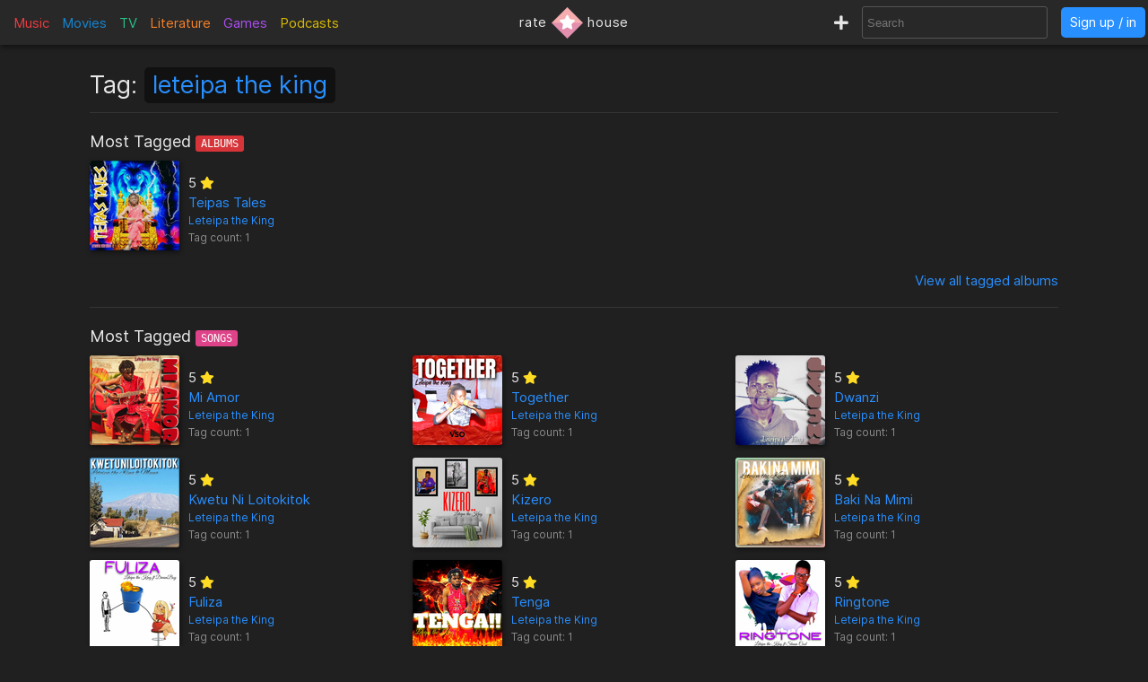

--- FILE ---
content_type: text/html; charset=utf-8
request_url: https://rate.house/tag/leteipa%20the%20king
body_size: 4859
content:
<!DOCTYPE html>
<html lang="en" dir="ltr">
  <head>
        
    
    <title>leteipa the king</title>
    <meta name="description" content="leteipa the king" />
    <meta property="og:title" content="leteipa the king" />
    <meta property="og:description" content="leteipa the king" />
    <meta name="twitter:title" content="leteipa the king">
    <meta name="twitter:description" content="leteipa the king">
    
    <meta property="og:type" content="website" />
    <meta property="og:site_name" content="rate.house" />
    <meta name="twitter:site" content="@rate_house">
    <meta name="twitter:creator" content="@rate_house">
    
    <meta name="viewport" content="width=device-width, user-scalable=no, initial-scale=1">
    <meta name="msapplication-TileColor" content="#2b5797">
    <meta name="theme-color" content="#ffffff">
    <meta name="apple-mobile-web-app-title" content="rate.house">
    <meta name="application-name" content="rate.house">

    <link rel="shortcut icon" href="/favicon.ico?v=2019-12-10" type="image/x-icon">
    <link rel="apple-touch-icon" sizes="180x180" href="/apple-touch-icon.png?v=2019-12-10">
    <link rel="icon" type="image/png" sizes="32x32" href="/favicon-32x32.png?v=2019-12-10">
    <link rel="icon" type="image/png" sizes="16x16" href="/favicon-16x16.png?v=2019-12-10">
    <link rel="manifest" href="/manifest.json">
    <link rel="mask-icon" href="/safari-pinned-tab.svg?v=2019-12-10" color="#5bbad5">
    
    <link rel="preload" href="/css/fonts/Inter-Regular.woff2" as="font" crossorigin="anonymous">
    <link rel="preload" href="/js/jquery-3.3.1.min.js" as="script">
        <link rel="preload" href="/js/script.min.js?v=2020-08-04" as="script">
    <link rel="preload" href="/css/style.min.css?v=2021-01-27" as="style">
    <link rel="stylesheet" href="/css/style.min.css?v=2021-01-27">
    
    <!-- Global site tag (gtag.js) - Google Analytics -->
    <script async src="https://www.googletagmanager.com/gtag/js?id=UA-116838761-1"></script>
    <script>
      window.dataLayer = window.dataLayer || [];
      function gtag(){dataLayer.push(arguments);}
      gtag('js', new Date());
      gtag('config', 'UA-116838761-1');
    </script>
  </head>
  
    <body class="dark-mode">
      <noscript><div class="noscript">Please enable JavaScript to prevent errors.</div></noscript>
    <header>
  <div class="header-box lg-md-screens">
    
    <!-- Charts -->
    <div class="charts-container lg-screens">

      <div class="sub-menu-container music-charts">
        <label for="show-music" class="album-text">Music</label>
        <input type="checkbox" id="show-music" class="sub-menu-checkbox">
        <div class="sub-menu-content">
          <a class="album-text" href="/chart/album">Albums</a>
          <a class="song-text" href="/chart/song">Songs</a>
        </div>
      </div>

      <a class="movie-text" href="/chart/movie">Movies</a>

      <div class="sub-menu-container tv-charts">
        <label for="show-tv" class="tv-text">TV</label>
        <input type="checkbox" id="show-tv" class="sub-menu-checkbox">
        <div class="sub-menu-content">
          <a class="tv-text" href="/chart/tv">Shows</a>
          <a class="episode-text" href="/chart/episode">Episodes</a>
        </div>
      </div>

      <a class="lit-text" href="/chart/lit">Literature</a>

      <a class="game-text" href="/chart/game">Games</a>

      <div class="sub-menu-container podcast-charts">
        <label for="show-podcast" class="podcast-text">Podcasts</label>
        <input type="checkbox" id="show-podcast" class="sub-menu-checkbox">
        <div class="sub-menu-content">
          <a class="podcast-text" href="/chart/podcast">Podcasts</a>
          <a class="pod_episode-text" href="/chart/pod_episode">Episodes</a>
        </div>
      </div>

    </div>

    <div class="charts-container md-screens">
      <label for="show-charts" class="show-charts"><i class="fas fa-list-ol"></i> Charts</label>
      <input type="checkbox" id="show-charts" class="sub-menu-checkbox">
      <div class="sub-menu-content">
        <a class="album-text" href="/chart/album">Albums</a>
        <a class="song-text" href="/chart/song">Songs</a>
        <a class="movie-text" href="/chart/movie">Movies</a>
        <a class="tv-text" href="/chart/tv">Shows</a>
        <a class="episode-text" href="/chart/episode">TV Ep.</a>
        <a class="lit-text" href="/chart/lit">Literature</a>
        <a class="game-text" href="/chart/game">Games</a>
        <a class="podcast-text" href="/chart/podcast">Podcasts</a>
        <a class="pod_episode-text" href="/chart/pod_episode">Podcast Ep.</a>
      </div>
    </div>
    
    <!-- Logo -->
    <div class="logo-container">
      <a class="logo" href="/" title="rate.house">
        <span>rate</span>
        <img src="/img/rh-choice.png" alt="rate.house">
        <span>house</span>
      </a>
    </div>

    
    <!-- Search and user links -->
    <div class="header-right">

      <a class="new-text" href="/create" title="Create new item"><i class="fas fa-plus"></i></a>

      <div class="header-search lg-screens">
        <input class="all-search" type="text" name="searchTerms" autocomplete="off" placeholder="Search">
        <div class="filter-help">
  <div class="alt-text">FILTER</div>
  <div>
    <span class="type-tag album" data-type="album">album</span>
    <span class="type-tag song" data-type="song">song</span>
  </div>
  <div><span class="type-tag movie" data-type="movie">movie</span></div>
  <div>
    <span class="type-tag tv" data-type="tv">tv show</span>
    <span class="type-tag episode" data-type="tvep">episode</span>
  </div>
  <div><span class="type-tag lit" data-type="lit">literature</span></div>
  <div><span class="type-tag game" data-type="game">game</span></div>
  <div>
    <span class="type-tag podcast" data-type="podcast">podcast</span>
    <span class="type-tag pod_episode" data-type="podep">podcast ep.</span>
  </div>
  <div><span class="type-tag people" data-type="people">people/company</span></div>
</div>

        <div class="clear-x"><i class="fas fa-times"></i></div>
      </div>

      <div class="header-search md-screens">
        <label for="show-search" class="show-search"><i class="fas fa-search"></i></label>
        <input type="checkbox" id="show-search" class="sub-menu-checkbox">
        <div class="sub-menu-content">
          <input class="all-search" type="text" name="searchTerms" autocomplete="off" placeholder="Search">
          <div class="filter-help">
  <div class="alt-text">FILTER</div>
  <div>
    <span class="type-tag album" data-type="album">album</span>
    <span class="type-tag song" data-type="song">song</span>
  </div>
  <div><span class="type-tag movie" data-type="movie">movie</span></div>
  <div>
    <span class="type-tag tv" data-type="tv">tv show</span>
    <span class="type-tag episode" data-type="tvep">episode</span>
  </div>
  <div><span class="type-tag lit" data-type="lit">literature</span></div>
  <div><span class="type-tag game" data-type="game">game</span></div>
  <div>
    <span class="type-tag podcast" data-type="podcast">podcast</span>
    <span class="type-tag pod_episode" data-type="podep">podcast ep.</span>
  </div>
  <div><span class="type-tag people" data-type="people">people/company</span></div>
</div>

          <div class="clear-x"><i class="fas fa-times"></i></div>
        </div>
      </div>
      
            <a class="header-signin" href="/signin">Sign up / in</a>
            
    </div>
  </div>


  <!-- Small screen -->
  <div class="header-box sm-screens">
    
    <!-- Logo -->
    <div class="logo-container-sm">
      <a class="logo" href="/" title="rate.house">
        <img src="/img/rh-choice.png" alt="rate.house" class="logo-image">
      </a>
    </div>

    <!-- Charts -->
    <div class="charts-container">
      <label for="show-charts-sm" class="show-charts"><i class="fas fa-list-ol menu-icon"></i></label>
      <input type="checkbox" id="show-charts-sm" class="sub-menu-checkbox">
      <div class="sub-menu-content">
        <a class="album-text" href="/chart/album">Albums</a>
        <a class="song-text" href="/chart/song">Songs</a>
        <a class="movie-text" href="/chart/movie">Movies</a>
        <a class="tv-text" href="/chart/tv">Shows</a>
        <a class="episode-text" href="/chart/episode">TV Ep.</a>
        <a class="lit-text" href="/chart/lit">Literature</a>
        <a class="game-text" href="/chart/game">Games</a>
        <a class="podcast-text" href="/chart/podcast">Podcasts</a>
        <a class="pod_episode-text" href="/chart/pod_episode">Podcast Ep.</a>
        <a class="new-text" href="/create">Create</a>
      </div>
    </div>
    
    <!-- Search and user links -->
    <div class="header-search">
      <label for="show-search-sm" class="show-search"><i class="fas fa-search menu-icon"></i></label>
      <input type="checkbox" id="show-search-sm" class="sub-menu-checkbox">
      <div class="sub-menu-content">
        <div class="toggle-keyboard"><div class="button toggle-keyboard-button"><i class="far fa-keyboard"></i></div></div>
        <input class="all-search" type="text" name="searchTerms" autocomplete="off" placeholder="Search">
        <div class="filter-help">
  <div class="alt-text">FILTER</div>
  <div>
    <span class="type-tag album" data-type="album">album</span>
    <span class="type-tag song" data-type="song">song</span>
  </div>
  <div><span class="type-tag movie" data-type="movie">movie</span></div>
  <div>
    <span class="type-tag tv" data-type="tv">tv show</span>
    <span class="type-tag episode" data-type="tvep">episode</span>
  </div>
  <div><span class="type-tag lit" data-type="lit">literature</span></div>
  <div><span class="type-tag game" data-type="game">game</span></div>
  <div>
    <span class="type-tag podcast" data-type="podcast">podcast</span>
    <span class="type-tag pod_episode" data-type="podep">podcast ep.</span>
  </div>
  <div><span class="type-tag people" data-type="people">people/company</span></div>
</div>

        <div class="clear-x"><i class="fas fa-times"></i></div>
      </div>
    </div>
    
    <a class="header-signin" href="/signin">Sign up / in</a>

      </div>
  
</header>

  
<div class="wrapper tag-page">
  <div class="title">Tag: <a class="tag" href="/tag/leteipa%20the%20king">leteipa the king</a></span></div>
  
  <div class="divider"></div>
  
  <div>
  
<div class="box-section">
  <div class="label">
    Most Tagged
    <span class="type-tag album">
      Albums
    </span>
  </div>
    <div class="relations">
    

      
      <div class="relation">
        <a href="/album/teipas-tales">
          <img src="https://cdn.rate.house/item/album/t/teipas-tales-md.jpg" alt="Teipas Tales">
        </a>
        <div class="relation-info">
          <div class="relation-extra">5 <i class="fas fa-star"></i></div>
          <div>
            <a href="/album/teipas-tales">Teipas Tales</a>
            <div class="main-roles">
                            
              <span><a href="/people/leteipa-the-king(1)">Leteipa the King</a></span>
              
                          </div>
          </div>
          <div class="alt-text">Tag count: 1</div>
        </div>
      </div>

          
    
  </div>
    <div class="view-all">
    <a href="/tag/leteipa%20the%20king/album">
      View all tagged
      <span class="lowercase">Albums</span>
    </a>
  </div>
</div>

<div class="divider"></div>

<div class="box-section">
  <div class="label">
    Most Tagged
    <span class="type-tag song">
      Songs
    </span>
  </div>
    <div class="relations">
    

      
      <div class="relation">
        <a href="/song/mi-amor(1)">
          <img src="https://cdn.rate.house/item/song/m/mi-amor(1)-md.jpg" alt="Mi Amor">
        </a>
        <div class="relation-info">
          <div class="relation-extra">5 <i class="fas fa-star"></i></div>
          <div>
            <a href="/song/mi-amor(1)">Mi Amor</a>
            <div class="main-roles">
                            
              <span><a href="/people/leteipa-the-king(1)">Leteipa the King</a></span>
              
                          </div>
          </div>
          <div class="alt-text">Tag count: 1</div>
        </div>
      </div>

          
    

      
      <div class="relation">
        <a href="/song/together(14)">
          <img src="https://cdn.rate.house/item/song/t/together(14)-md.jpg" alt="Together">
        </a>
        <div class="relation-info">
          <div class="relation-extra">5 <i class="fas fa-star"></i></div>
          <div>
            <a href="/song/together(14)">Together</a>
            <div class="main-roles">
                            
              <span><a href="/people/leteipa-the-king(1)">Leteipa the King</a></span>
              
                          </div>
          </div>
          <div class="alt-text">Tag count: 1</div>
        </div>
      </div>

          
    

      
      <div class="relation">
        <a href="/song/dwanzi">
          <img src="https://cdn.rate.house/item/song/d/dwanzi-md.jpg" alt="Dwanzi">
        </a>
        <div class="relation-info">
          <div class="relation-extra">5 <i class="fas fa-star"></i></div>
          <div>
            <a href="/song/dwanzi">Dwanzi</a>
            <div class="main-roles">
                            
              <span><a href="/people/leteipa-the-king(1)">Leteipa the King</a></span>
              
                          </div>
          </div>
          <div class="alt-text">Tag count: 1</div>
        </div>
      </div>

          
    

      
      <div class="relation">
        <a href="/song/kwetu-ni-loitokitok">
          <img src="https://cdn.rate.house/item/song/k/kwetu-ni-loitokitok-md.jpg" alt="Kwetu Ni Loitokitok">
        </a>
        <div class="relation-info">
          <div class="relation-extra">5 <i class="fas fa-star"></i></div>
          <div>
            <a href="/song/kwetu-ni-loitokitok">Kwetu Ni Loitokitok</a>
            <div class="main-roles">
                            
              <span><a href="/people/leteipa-the-king(1)">Leteipa the King</a></span>
              
                          </div>
          </div>
          <div class="alt-text">Tag count: 1</div>
        </div>
      </div>

          
    

      
      <div class="relation">
        <a href="/song/kizero">
          <img src="https://cdn.rate.house/item/song/k/kizero-md.jpg" alt="Kizero">
        </a>
        <div class="relation-info">
          <div class="relation-extra">5 <i class="fas fa-star"></i></div>
          <div>
            <a href="/song/kizero">Kizero</a>
            <div class="main-roles">
                            
              <span><a href="/people/leteipa-the-king(1)">Leteipa the King</a></span>
              
                          </div>
          </div>
          <div class="alt-text">Tag count: 1</div>
        </div>
      </div>

          
    

      
      <div class="relation">
        <a href="/song/baki-na-mimi">
          <img src="https://cdn.rate.house/item/song/b/baki-na-mimi-md.jpg" alt="Baki Na Mimi">
        </a>
        <div class="relation-info">
          <div class="relation-extra">5 <i class="fas fa-star"></i></div>
          <div>
            <a href="/song/baki-na-mimi">Baki Na Mimi</a>
            <div class="main-roles">
                            
              <span><a href="/people/leteipa-the-king(1)">Leteipa the King</a></span>
              
                          </div>
          </div>
          <div class="alt-text">Tag count: 1</div>
        </div>
      </div>

          
    

      
      <div class="relation">
        <a href="/song/fuliza">
          <img src="https://cdn.rate.house/item/song/f/fuliza-md.jpg" alt="Fuliza">
        </a>
        <div class="relation-info">
          <div class="relation-extra">5 <i class="fas fa-star"></i></div>
          <div>
            <a href="/song/fuliza">Fuliza</a>
            <div class="main-roles">
                            
              <span><a href="/people/leteipa-the-king(1)">Leteipa the King</a></span>
              
                          </div>
          </div>
          <div class="alt-text">Tag count: 1</div>
        </div>
      </div>

          
    

      
      <div class="relation">
        <a href="/song/tenga">
          <img src="https://cdn.rate.house/item/song/t/tenga-md.jpg" alt="Tenga">
        </a>
        <div class="relation-info">
          <div class="relation-extra">5 <i class="fas fa-star"></i></div>
          <div>
            <a href="/song/tenga">Tenga</a>
            <div class="main-roles">
                            
              <span><a href="/people/leteipa-the-king(1)">Leteipa the King</a></span>
              
                          </div>
          </div>
          <div class="alt-text">Tag count: 1</div>
        </div>
      </div>

          
    

      
      <div class="relation">
        <a href="/song/ringtone(2)">
          <img src="https://cdn.rate.house/item/song/r/ringtone(2)-md.jpg" alt="Ringtone">
        </a>
        <div class="relation-info">
          <div class="relation-extra">5 <i class="fas fa-star"></i></div>
          <div>
            <a href="/song/ringtone(2)">Ringtone</a>
            <div class="main-roles">
                            
              <span><a href="/people/leteipa-the-king(1)">Leteipa the King</a></span>
              
                          </div>
          </div>
          <div class="alt-text">Tag count: 1</div>
        </div>
      </div>

          
    

      
      <div class="relation">
        <a href="/song/mi-amor">
          <img src="https://cdn.rate.house/item/song/m/mi-amor-md.jpg" alt="Mi Amor">
        </a>
        <div class="relation-info">
          <div class="relation-extra">5 <i class="fas fa-star"></i></div>
          <div>
            <a href="/song/mi-amor">Mi Amor</a>
            <div class="main-roles">
                            
              <span><a href="/people/leteipa-the-king(1)">Leteipa the King</a></span>
              
                          </div>
          </div>
          <div class="alt-text">Tag count: 1</div>
        </div>
      </div>

          
    

      
      <div class="relation">
        <a href="/song/waridi">
          <img src="https://cdn.rate.house/item/song/w/waridi-md.jpg" alt="Waridi">
        </a>
        <div class="relation-info">
          <div class="relation-extra">5 <i class="fas fa-star"></i></div>
          <div>
            <a href="/song/waridi">Waridi</a>
            <div class="main-roles">
                            
              <span><a href="/people/leteipa-the-king(1)">Leteipa the King</a></span>
              
                          </div>
          </div>
          <div class="alt-text">Tag count: 1</div>
        </div>
      </div>

          
    

      
      <div class="relation">
        <a href="/song/mwambie">
          <img src="https://cdn.rate.house/item/song/m/mwambie-md.jpg" alt="Mwambie">
        </a>
        <div class="relation-info">
          <div class="relation-extra">5 <i class="fas fa-star"></i></div>
          <div>
            <a href="/song/mwambie">Mwambie</a>
            <div class="main-roles">
                            
              <span><a href="/people/leteipa-the-king(1)">Leteipa the King</a></span>
              
                          </div>
          </div>
          <div class="alt-text">Tag count: 1</div>
        </div>
      </div>

          
    

      
      <div class="relation">
        <a href="/song/looser">
          <img src="https://cdn.rate.house/item/song/l/looser-md.jpg" alt="Looser">
        </a>
        <div class="relation-info">
          <div class="relation-extra">5 <i class="fas fa-star"></i></div>
          <div>
            <a href="/song/looser">Looser</a>
            <div class="main-roles">
                            
              <span><a href="/people/leteipa-the-king(1)">Leteipa the King</a></span>
              
                          </div>
          </div>
          <div class="alt-text">Tag count: 1</div>
        </div>
      </div>

          
    

      
      <div class="relation">
        <a href="/song/nane-ondoa-moja-8-1">
          <img src="https://cdn.rate.house/item/song/n/nane-ondoa-moja-8-1-md.jpg" alt="Nane Ondoa Moja (8-1)">
        </a>
        <div class="relation-info">
          <div class="relation-extra">5 <i class="fas fa-star"></i></div>
          <div>
            <a href="/song/nane-ondoa-moja-8-1">Nane Ondoa Moja (8-1)</a>
            <div class="main-roles">
                            
              <span><a href="/people/leteipa-the-king(1)">Leteipa the King</a></span>
              
                          </div>
          </div>
          <div class="alt-text">Tag count: 1</div>
        </div>
      </div>

          
    

      
      <div class="relation">
        <a href="/song/ngarambe">
          <img src="https://cdn.rate.house/item/song/n/ngarambe-md.jpg" alt="Ngarambe">
        </a>
        <div class="relation-info">
          <div class="relation-extra">5 <i class="fas fa-star"></i></div>
          <div>
            <a href="/song/ngarambe">Ngarambe</a>
            <div class="main-roles">
                            
              <span><a href="/people/leteipa-the-king(1)">Leteipa the King</a></span>
              
                          </div>
          </div>
          <div class="alt-text">Tag count: 1</div>
        </div>
      </div>

          
    
  </div>
    <div class="view-all">
    <a href="/tag/leteipa%20the%20king/song">
      View all tagged
      <span class="lowercase">Songs</span>
    </a>
  </div>
</div>

<div class="divider"></div>

<div class="box-section">
  <div class="label">
    Most Tagged
    <span class="type-tag movie">
      Movies
    </span>
  </div>
    <div class="alt-text">None tagged yet. :(</div>
    <div class="view-all">
    <a href="/tag/leteipa%20the%20king/movie">
      View all tagged
      <span class="lowercase">Movies</span>
    </a>
  </div>
</div>

<div class="divider"></div>

<div class="box-section">
  <div class="label">
    Most Tagged
    <span class="type-tag tv">
      TV Shows
    </span>
  </div>
    <div class="alt-text">None tagged yet. :(</div>
    <div class="view-all">
    <a href="/tag/leteipa%20the%20king/tv">
      View all tagged
      <span class="lowercase">TV Shows</span>
    </a>
  </div>
</div>

<div class="divider"></div>

<div class="box-section">
  <div class="label">
    Most Tagged
    <span class="type-tag episode">
      TV Episodes
    </span>
  </div>
    <div class="alt-text">None tagged yet. :(</div>
    <div class="view-all">
    <a href="/tag/leteipa%20the%20king/episode">
      View all tagged
      <span class="lowercase">TV Episodes</span>
    </a>
  </div>
</div>

<div class="divider"></div>

<div class="box-section">
  <div class="label">
    Most Tagged
    <span class="type-tag lit">
      Literature
    </span>
  </div>
    <div class="alt-text">None tagged yet. :(</div>
    <div class="view-all">
    <a href="/tag/leteipa%20the%20king/lit">
      View all tagged
      <span class="lowercase">Literature</span>
    </a>
  </div>
</div>

<div class="divider"></div>

<div class="box-section">
  <div class="label">
    Most Tagged
    <span class="type-tag game">
      Games
    </span>
  </div>
    <div class="alt-text">None tagged yet. :(</div>
    <div class="view-all">
    <a href="/tag/leteipa%20the%20king/game">
      View all tagged
      <span class="lowercase">Games</span>
    </a>
  </div>
</div>

<div class="divider"></div>

<div class="box-section">
  <div class="label">
    Most Tagged
    <span class="type-tag podcast">
      Podcasts
    </span>
  </div>
    <div class="alt-text">None tagged yet. :(</div>
    <div class="view-all">
    <a href="/tag/leteipa%20the%20king/podcast">
      View all tagged
      <span class="lowercase">Podcasts</span>
    </a>
  </div>
</div>

<div class="divider"></div>

<div class="box-section">
  <div class="label">
    Most Tagged
    <span class="type-tag pod_episode">
      Podcast Ep.
    </span>
  </div>
    <div class="alt-text">None tagged yet. :(</div>
    <div class="view-all">
    <a href="/tag/leteipa%20the%20king/pod_episode">
      View all tagged
      <span class="lowercase">Podcast Ep.</span>
    </a>
  </div>
</div>

<div class="divider"></div>

<div class="box-section">
  <div class="label">
    Most Tagged
    <span class="type-tag people">
      People
    </span>
  </div>
    <div class="relations">
    

      
      <div class="relation">
        <a href="/people/leteipa-the-king">
          <a href="/people/leteipa-the-king">
          <img src="/img/default-img-md.jpg" alt="Leteipa the King">
        </a>
        </a>
        <div>
          <a href="/people/leteipa-the-king">Leteipa the King</a>
          <div class="alt-text">Tag count: 1</div>
        </div>
      </div>
      
          
    

      
      <div class="relation">
        <a href="/people/leteipa-the-king(1)">
          <a href="/people/leteipa-the-king(1)">
          <img src="https://cdn.rate.house/item/people/l/leteipa-the-king(1)-md.jpg" alt="Leteipa the King">
        </a>
        </a>
        <div>
          <a href="/people/leteipa-the-king(1)">Leteipa the King</a>
          <div class="alt-text">Tag count: 1</div>
        </div>
      </div>
      
          
    

      
      <div class="relation">
        <a href="/people/big-daddy">
          <a href="/people/big-daddy">
          <img src="/img/default-img-md.jpg" alt="Big Daddy">
        </a>
        </a>
        <div>
          <a href="/people/big-daddy">Big Daddy</a>
          <div class="alt-text">Tag count: 1</div>
        </div>
      </div>
      
          
    

      
      <div class="relation">
        <a href="/people/vampk254-music">
          <a href="/people/vampk254-music">
          <img src="https://cdn.rate.house/item/people/v/vampk254-music-md.jpg" alt="Vampk254 Music">
        </a>
        </a>
        <div>
          <a href="/people/vampk254-music">Vampk254 Music</a>
          <div class="alt-text">Tag count: 1</div>
        </div>
      </div>
      
          
    

      
      <div class="relation">
        <a href="/people/omjafe">
          <a href="/people/omjafe">
          <img src="/img/default-img-md.jpg" alt="Omjafe">
        </a>
        </a>
        <div>
          <a href="/people/omjafe">Omjafe</a>
          <div class="alt-text">Tag count: 1</div>
        </div>
      </div>
      
          
    

      
      <div class="relation">
        <a href="/people/chuxx-broucks">
          <a href="/people/chuxx-broucks">
          <img src="/img/default-img-md.jpg" alt="Chuxx Broucks">
        </a>
        </a>
        <div>
          <a href="/people/chuxx-broucks">Chuxx Broucks</a>
          <div class="alt-text">Tag count: 1</div>
        </div>
      </div>
      
          
    

      
      <div class="relation">
        <a href="/people/rebecca-king">
          <a href="/people/rebecca-king">
          <img src="/img/default-img-md.jpg" alt="Rebecca King">
        </a>
        </a>
        <div>
          <a href="/people/rebecca-king">Rebecca King</a>
          <div class="alt-text">Tag count: 1</div>
        </div>
      </div>
      
          
    

      
      <div class="relation">
        <a href="/people/gregory-okonofua">
          <a href="/people/gregory-okonofua">
          <img src="/img/default-img-md.jpg" alt="Gregory Okonofua">
        </a>
        </a>
        <div>
          <a href="/people/gregory-okonofua">Gregory Okonofua</a>
          <div class="alt-text">Tag count: 1</div>
        </div>
      </div>
      
          
    

      
      <div class="relation">
        <a href="/people/mamboleo">
          <a href="/people/mamboleo">
          <img src="/img/default-img-md.jpg" alt="Mamboleo">
        </a>
        </a>
        <div>
          <a href="/people/mamboleo">Mamboleo</a>
          <div class="alt-text">Tag count: 1</div>
        </div>
      </div>
      
          
    

      
      <div class="relation">
        <a href="/people/mikasi">
          <a href="/people/mikasi">
          <img src="/img/default-img-md.jpg" alt="Mikasi">
        </a>
        </a>
        <div>
          <a href="/people/mikasi">Mikasi</a>
          <div class="alt-text">Tag count: 1</div>
        </div>
      </div>
      
          
    

      
      <div class="relation">
        <a href="/people/gato-records">
          <a href="/people/gato-records">
          <img src="/img/default-img-md.jpg" alt="Gato Records">
        </a>
        </a>
        <div>
          <a href="/people/gato-records">Gato Records</a>
          <div class="alt-text">Tag count: 1</div>
        </div>
      </div>
      
          
    

      
      <div class="relation">
        <a href="/people/nicky-jennky">
          <a href="/people/nicky-jennky">
          <img src="/img/default-img-md.jpg" alt="Nicky Jennky">
        </a>
        </a>
        <div>
          <a href="/people/nicky-jennky">Nicky Jennky</a>
          <div class="alt-text">Tag count: 1</div>
        </div>
      </div>
      
          
    

      
      <div class="relation">
        <a href="/people/micman-pius">
          <a href="/people/micman-pius">
          <img src="/img/default-img-md.jpg" alt="Micman Pius">
        </a>
        </a>
        <div>
          <a href="/people/micman-pius">Micman Pius</a>
          <div class="alt-text">Tag count: 1</div>
        </div>
      </div>
      
          
    

      
      <div class="relation">
        <a href="/people/kelvin-githaiga">
          <a href="/people/kelvin-githaiga">
          <img src="/img/default-img-md.jpg" alt="Kelvin Githaiga">
        </a>
        </a>
        <div>
          <a href="/people/kelvin-githaiga">Kelvin Githaiga</a>
          <div class="alt-text">Tag count: 1</div>
        </div>
      </div>
      
          
    

      
      <div class="relation">
        <a href="/people/dreamboy">
          <a href="/people/dreamboy">
          <img src="/img/default-img-md.jpg" alt="Dreamboy">
        </a>
        </a>
        <div>
          <a href="/people/dreamboy">Dreamboy</a>
          <div class="alt-text">Tag count: 1</div>
        </div>
      </div>
      
          
    
  </div>
    <div class="view-all">
    <a href="/tag/leteipa%20the%20king/people">
      View all tagged
      <span class="lowercase">People</span>
    </a>
  </div>
</div>

<div class="divider"></div>


  </div>

</div>

    
        <div id="signup-signin-box" class="hide-signup">
  <div class="signup-signin">
    <div class="close-signup-signin"><i class="fas fa-times"></i></div>

    <div class="signup-signin-content">
      <div class="instruction">Please sign up or sign in.</div>
      <div class="signup">
        <div class="label large">Sign Up</div>
        <form action="/#" id="signup-form" method="post" cap="pungis">
          <input type="hidden" name="redirect" value="%2Ftag%2Fleteipa%2520the%2520king">
          <noscript>
            <input type="hidden" name="noScript" value="1">
          </noscript>
          <label for="signup-username">Username</label>
          <div>
            <input type="text" id="signup-username" name="username" required>
          </div>
          <br>
          <label for="signup-email">Email</label>
          <div>
            <input type="email" id="signup-email" name="email" required>
          </div>
          <br>
          <label for="signup-password">Password</label>
          <div class="password-box">
            <input type="password" id="signup-password" name="password" minlength="6" required>
            <i class="far fa-eye"></i>
          </div>
          <br>
          <label for="signup-confirm-password">Confirm password</label>
          <div class="password-box">
            <input type="password" id="signup-confirm-password" name="confirm_password" minlength="6" required>
            <i class="far fa-eye"></i>
          </div>
          <br>
          <div class="form-message"></div>
          <button type="submit">Create account</i></button>
        </form>
      </div>

      <div class="signin">
        <div class="label large">Sign In</div>
        <form action="/#" id="signin-form" method="post" cap="ningis">
          <input type="hidden" name="redirect" value="%2Ftag%2Fleteipa%2520the%2520king">
          <noscript>
            <input type="hidden" name="noScript" value="1">
          </noscript>
          <label for="signin-username">Username or Email</label>
          <div>
            <input type="text" id="signin-username" name="username" required>
          </div>
          <br>
          <label for="signin-password">Password</label>
          <div class="password-box">
            <input type="password" id="signin-password" name="password" required>
            <i class="far fa-eye"></i>
          </div>
          <br>
          <div class="form-message"></div>
          <button type="submit">Sign in</button>
        </form>
        <br>
        <div class="alt-text"><a href="/forgot-password">Forgot password</a></div>
      </div>

    </div>
    
  </div>
</div>

    
    <div id="server-response">
      <div class="success-response" data-response=""><p></p></div>
      <div class="error-response"><p></p></div>
      <div class="message-response"><p></p></div>
    </div>

    <div id="server-notice">
      <div class="close-notice"><i class="fas fa-times-circle"></i></div>
      <div class="server-notice"></div>
    </div>

    <footer>
      <div class="footer-menu">
        <div class="toggle-theme">
          <a href="/toggle-theme?redirect=%2Ftag%2Fleteipa%2520the%2520king">
            <button>
              <i class="fas fa-sun"></i> 
              <i class="fas fa-arrows-alt-h"></i> 
              <i class="fas fa-moon"></i>
            </button>
          </a>
        </div>
        <a target="_blank" href="https://ko-fi.com/ratehouse"><button>we have no ads; support us <i class="fas fa-heart" style="color: #e18dac;"></i></button></a>
      </div>

      <div class="footer-links">
        <div><a href="/add-to-home">add to home</a></div>
        <div><a href="/legal">terms & privacy</a></div>
        <div><a href="/help">help & bugs</a></div>
        <div>
          <a target="_blank" href="https://twitter.com/rate_house"><i class="fab fa-twitter"></i></a>
          <a target="_blank" href="https://www.instagram.com/rate.house/"><i class="fab fa-instagram"></i></a>
          <a target="_blank" href="https://www.facebook.com/rate.house"><i class="fab fa-facebook"></i></a>
          <a target="_blank" href="https://ratehouse.tumblr.com/"><i class="fab fa-tumblr-square"></i></a>
          <a target="_blank" href="https://discord.gg/tRDJzZFt9U"><i class="fab fa-discord"></i></i></a>
        </div>
      </div>

      <h3 class="footer-note">rate.house is the answer for how to find user-created reviews, charts, discussions, ratings, lists, similar items, and recommendations for music, movies, tv shows, literature/books, video games, and podcasts all in one website/web app.</h3>

      <div class="footer-copyright">© <span id="footer-current-year">2022</span> rate.house</div>

    </footer>

    <script src="/js/jquery-3.3.1.min.js"></script>
        <script src="/js/typeahead/ta.js"></script>
    <script src="/js/main.js"></script>
    <script src="/js/edit.js"></script>
    <script src="/js/user-settings.js"></script>
    <script src="/js/jquery-sort.min.js"></script>
    <script src="/js/jquery.ui.touch-punch.min.js"></script>
    
    <script>
     if ('serviceWorker' in navigator) {
        navigator.serviceWorker.register('/service-worker.js')
          .then(function(reg) {
         }).catch(function(err) {
        });
     }
     $('#footer-current-year').text(new Date().getFullYear());
    </script>
  <script defer src="https://static.cloudflareinsights.com/beacon.min.js/vcd15cbe7772f49c399c6a5babf22c1241717689176015" integrity="sha512-ZpsOmlRQV6y907TI0dKBHq9Md29nnaEIPlkf84rnaERnq6zvWvPUqr2ft8M1aS28oN72PdrCzSjY4U6VaAw1EQ==" data-cf-beacon='{"version":"2024.11.0","token":"26ed835444f14ed5803e0ef9b3397a15","r":1,"server_timing":{"name":{"cfCacheStatus":true,"cfEdge":true,"cfExtPri":true,"cfL4":true,"cfOrigin":true,"cfSpeedBrain":true},"location_startswith":null}}' crossorigin="anonymous"></script>
</body>
</html>
